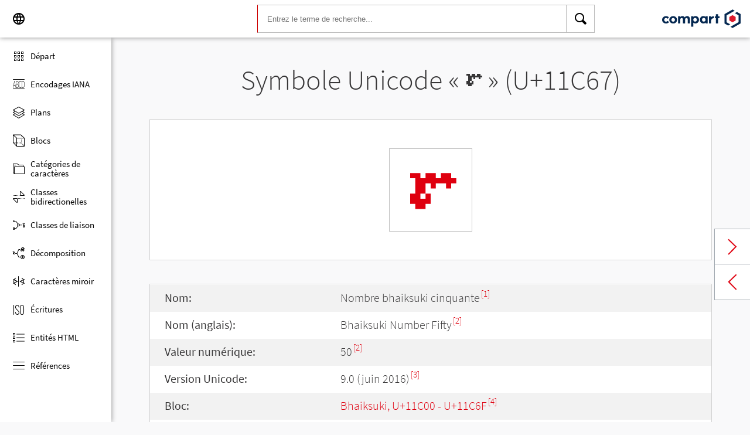

--- FILE ---
content_type: text/html; charset=UTF-8
request_url: https://www.compart.com/fr/unicode/U+11C67
body_size: 5416
content:
<!DOCTYPE html><html lang="fr" xml:space="default" xmlns:xsl="http://www.w3.org/1999/XSL/Transform" xmlns:xi="http://www.w3.org/2001/XInclude" xmlns="http://www.w3.org/1999/xhtml" xmlns:dff="http://www.compart.com/ns/dff" xmlns:cp="http://www.compart.com/ns/mffauxiliary/xpp"><head><meta charset="utf-8"><meta content="U+11C67 est la valeur Unicode hexadécimale du caractère Nombre bhaiksuki cinquante. Code U+11C67, Encodage, Entités HTML:&amp;#72807;,&amp;#x11C67;, UTF-8 (hex), UTF-16 (hex), UTF-32 (hex)" name="description"><meta content="U+11C67 est la valeur Unicode hexadécimale du caractère Nombre bhaiksuki cinquante. Code U+11C67, Encodage, Entités HTML:&amp;#72807;,&amp;#x11C67;, UTF-8 (hex), UTF-16 (hex), UTF-32 (hex)" name="description-unicode"><meta content="Découvrez tous les symboles Unicode des hiéroglyphes égyptiens aux dingbats – Compart Unicode" property="og:title"><meta content="U+11C67 est la valeur Unicode hexadécimale du caractère Nombre bhaiksuki cinquante. Code U+11C67, Encodage, Entités HTML:&amp;#72807;,&amp;#x11C67;, UTF-8 (hex), UTF-16 (hex), UTF-32 (hex)" property="og:description"><meta content="U+11C67 est la valeur Unicode hexadécimale du caractère Nombre bhaiksuki cinquante. Code U+11C67, Encodage, Entités HTML:&amp;#72807;,&amp;#x11C67;, UTF-8 (hex), UTF-16 (hex), UTF-32 (hex)" property="og:description-unicode"><meta content="Découvrez tous les symboles Unicode des hiéroglyphes égyptiens aux dingbats – Compart Unicode" name="twitter:title"><meta content="U+11C67 est la valeur Unicode hexadécimale du caractère Nombre bhaiksuki cinquante. Code U+11C67, Encodage, Entités HTML:&amp;#72807;,&amp;#x11C67;, UTF-8 (hex), UTF-16 (hex), UTF-32 (hex)" name="twitter:description-unicode"><meta property="og:site_name" content="https://www.compart.com/fr/unicode/U+11C67"><meta property="og:url" content="https://www.compart.com/fr/unicode/U+11C67"><link rel="alternate" hreflang="x-default" href="https://www.compart.com/fr/unicode/U+11C67"><link rel="alternate" hreflang="en" href="https://www.compart.com/en/unicode/U+11C67"><link rel="alternate" hreflang="fr" href="https://www.compart.com/fr/unicode/U+11C67"><link rel="alternate" hreflang="de" href="https://www.compart.com/de/unicode/U+11C67"><meta name="viewport" content="width=device-width,initial-scale=1"><link rel="manifest" href="/fr/unicode/lib/manifest-fr.json"><meta http-equiv="X-UA-Compatible" content="IE=edge"><meta itemprop="name" content="Unicode"><meta name="application-name" content="Unicode"><meta name="apple-mobile-web-app-title" content="Unicode"><meta name="mobile-web-app-capable" content="yes"><meta property="og:title" content="Unicode"><meta name="msapplication-TileColor" content="#da532c"><meta name="theme-color" content="#f9f9fa"><meta name="author" content="Compart AG"><meta property="og:image" content="/fr/unicode/images/icon/icon-compart.svg"><meta name="twitter:image" content="#"><meta name="msapplication-TileImage" content="/fr/unicode/images/icon/icon-compart.svg"><link rel="apple-touch-icon" href="/fr/unicode/images/icon/icon-compart.svg"><link rel="shortcut icon" href="/fr/unicode/images/icon/icon-compart.svg"><link rel="shortcut icon" type="image/svg" href="/fr/unicode/images/icon/icon-compart.svg" sizes="32x32"><link rel="shortcut icon" type="image/svg" href="/fr/unicode/images/icon/icon-compart.svg" sizes="96x96"><link rel="shortcut icon" href="/en/unicode/images/icon/favicon.ico" type="image/x-icon"><script>"serviceWorker"in navigator&&navigator.serviceWorker.register("/fr/unicode/service-worker.js")</script><style>abbr,address,article,aside,audio,b,blockquote,body,canvas,caption,cite,code,dd,del,details,dfn,div,dl,dt,em,fieldset,figcaption,figure,footer,form,h1,h2,h3,h4,h5,h6,header,html,i,iframe,img,ins,kbd,label,legend,li,mark,menu,nav,object,ol,p,pre,q,samp,section,small,span,strong,sub,summary,sup,table,tbody,td,tfoot,th,thead,time,tr,ul,var,video{margin:0;padding:0;border:0;outline:0;font-size:100%;vertical-align:baseline;background:0 0}body{margin:0;line-height:1.7;font-size:18px;font-family:'Source Sans Pro',Roboto,"San Francisco","Segoe UI",sans-serif;color:#373637;font-weight:300;background-color:#f9f9fa;transition:opacity .2s;height:calc(100% - var(--header-height) + 3px)}.h1,h1{font-size:30px;padding:.9em 0 0 0;margin-bottom:1em;text-align:center;font-weight:300;line-height:1.2}.h2,h2{font-size:20px;margin:1em 0 .4em;line-height:1.3em;font-weight:200}</style><link rel="stylesheet" href="/en/unicode/style/unicode.css"><link rel="stylesheet" href="/en/unicode/style/compart-icon-font.css" media="none" onload='"all"!=media&&(media="all")'><noscript><link rel="stylesheet" href="/en/unicode/style/compart-icon-font.css"></noscript><script async="true" src="/en/unicode/lib/charRelations.js"></script><title>«𑱧» U+11C67 Nombre bhaiksuki cinquanteCaractère Unicode</title></head><body><style>.disabled{pointer-events:none;cursor:default}</style><script async="true" src="/en/unicode/lib/navbar.js"></script><style>html{--sidenav-width:190px;--sidenav-display:none;--header-height:64px}.header{height:64px;height:var(--header-height);width:100%;background-color:#fff;-webkit-box-shadow:0 0 8px 0 rgba(140,140,140,1);-moz-box-shadow:0 0 8px 0 rgba(140,140,140,1);box-shadow:0 0 8px 0 rgba(140,140,140,1);transition:all .3s cubic-bezier(.25,.8,.25,1);display:flex;justify-content:space-between;position:fixed;top:0;z-index:100}.header .item{width:104px;display:flex}.header .navicon .menu{margin-left:8px;position:relative;left:0;display:none}#head-langpicker{margin-left:8px}.header .mobile-search-button button,.header .navicon button{margin-top:8px;outline:0;text-decoration:none;background-color:#fff;cursor:pointer;border:0;width:48px;width:calc(var(--header-height) - 16px);height:48px;height:calc(var(--header-height) - 16px)}.header .mobile-search-button button{position:absolute;right:8px}.header .navicon button:hover{background-color:#eee}.header .navicon button:active{background-color:#e0e0e0}.header .icons{font-size:24px}.header .search{width:45%;margin:8px;margin-right:0;margin-left:var(--sidenav-width)}.header .search form{height:100%;width:100%}.header .search form input{border:1px solid #bcbcbc;border-right:1px solid var(--search-hover);border-left:1px solid #c00;height:100%;width:calc(100% - 48px);width:calc(100% - var(--header-height) + 16px);padding-left:16px;--search-hover:#BCBCBC}.header .search form input:focus{outline:0;border:1px solid #0399f7}.header .search button{outline:0;height:100%;width:48px;width:calc(var(--header-height) - 16px);float:right;text-align:center;text-decoration:none;background-color:#fff;border:1px solid #bcbcbc;border-left:0}.header .search button:hover{cursor:pointer;border:1px solid #0399f7;--search-hover:#0399F7;border-left:0}.header .search button:hover+input{border-right:1px solid #0399f7}.header .search i{display:inline}.header .logo{margin:8px;display:flex;justify-content:flex-end}.header .logo img{padding:8px;padding:calc(var(--header-height)/ 2 - 24px);max-height:32px}.header .mobile-search-button{display:none}.sidenav{height:calc(100% - 64px);height:calc(100% - var(--header-height));width:var(--sidenav-width);display:block;position:fixed;z-index:99;top:0;left:0;background-color:#fff;overflow-x:hidden;margin-top:64px;margin-top:var(--header-height);-webkit-box-shadow:0 0 8px 0 rgba(140,140,140,1);-moz-box-shadow:0 0 8px 0 rgba(140,140,140,1);box-shadow:0 0 8px 0 rgba(140,140,140,1)}.sidenav.invisible{display:block}.sidenav ul{list-style-type:none;padding-top:8px}.sidenav .navi-list{min-height:calc(100% - 64px)}.sidenav li{display:block;height:48px;text-decoration:none;width:100%;display:flex;align-items:center;font-size:15px;font-weight:400;margin:0}.sidenav li a{width:100%;height:100%;color:#000;display:flex;align-items:center;line-height:1.1}.sidenav li a.current-item{border-left:4px solid #0399f7}.sidenav li a.current-item i{margin-left:16px;margin-left:calc(var(--header-height)/ 2 - 16px)}.sidenav li a:hover{color:#0399f7}.sidenav li:hover{background-color:#eee;cursor:pointer}.sidenav li a i{margin-left:20px;margin-left:calc(var(--header-height)/ 2 - 12px);margin-right:8px;width:24px;height:24px;font-size:24px}#app-install{display:none}.sidenav .navi-install-app{width:100%}.langpicker-wrapper{min-width:200px;background-color:#f9f9fa;position:fixed;z-index:200;left:0;top:0;width:100%;height:100%;overflow:auto;background-color:#000;background-color:rgba(0,0,0,.4)}.langpicker{position:relative;background-color:#fefefe;margin:15% auto;border:1px solid #888;width:200px}.langpicker ul{width:100%;margin-top:16px;margin-bottom:16px}.langpicker li a{cursor:pointer;width:calc(100% - 16px);display:block;padding-left:16px}.langpicker li a:hover{background-color:#eee}.langpicker .close{position:absolute;top:0;right:16px;color:#aaa;float:right;font-size:28px;font-weight:700}.langpicker .close:focus,.langpicker .close:hover{color:#000;text-decoration:none;cursor:pointer}.body{margin-left:190px;margin-left:var(--sidenav-width);margin-top:64px;margin-top:var(--header-height)}.nav-dark{position:fixed;display:none;width:100%;width:calc(var(--sidenav-width) * 100);max-width:100%;height:100%;background:rgba(0,0,0,.3);background:#00000030;z-index:49}@media screen and (max-width:1200px){.body{margin-left:0}#head-langpicker{margin-left:0}.header .navicon .menu{display:block}.sidenav.invisible{display:none}.header .search{margin-left:0}.nav-dark{display:block}.nav-dark.invisible{display:none}}@media screen and (max-width:768px){html{--header-height:56px}}@media screen and (max-width:480px){html{--sidenav-width:100%}.body{margin-left:0}.header .navicon{width:90px}.header.mobile-search-visible .navicon{width:54px}.header .search{display:none}.header .mobile-search-button{display:block;position:relative;width:90px}.header.mobile-search-visible .mobile-search-button{width:54px}.header .logo{width:60%;justify-content:center}.sidenav li{font-size:20px}#head-langpicker.mobile-search-visible,#head-logo.mobile-search-visible{display:none}#head-search.mobile-search-visible{display:block;flex-grow:1}#head-search-button-icon.mobile-search-visible:before{content:"\e92b"}#head-search-button-icon.mobile-search-visible{font-size:30px}}</style><header class="header" id="header"><div class="item navicon"><button onclick="toggleNavbar()" aria-label="Menu" class="menu" id="head-menu"><i class="wui-icon-menu icons"></i></button><button onclick="toggleLangpicker()" aria-label="Language" id="head-langpicker"><i class="wui-icon-application-ui-language icons"></i></button></div><div class="item search" id="head-search"><form method="get" accept-charset="UTF8" data-language="de" action="/fr/unicode/search"><button type="submit" aria-label="Search"><i class="wui-icon-search icons"></i></button><input type="search" autocomplete="off" class="text input-search-keywords" name="q" placeholder="Entrez le terme de recherche..." value=""></form></div><div class="item logo" id="head-logo"><a href="https://www.compart.com/fr/unicode" id="head-logo-href"><img src="/en/unicode/images/icon/compart-text-logo.svg" alt="Compart Logo" itemprop="thumbnail"></a></div><div class="item mobile-search-button"><button onclick="toggleMobileSearch(!0)" aria-label="Search"><i class="wui-icon-search icons" id="head-search-button-icon"></i></button></div></header><div class="sidenav invisible" id="sidenav"><ul class="navi-list"><li><a href="/fr/unicode/" id="navi-main"><i class="wui-icon-unicode-overview"></i><span>Départ</span></a></li><li><a href="/fr/unicode/charsets" id="navi-charsets"><i class="wui-icon-unicode-character-sets"></i><span>Encodages IANA</span></a></li><li><a href="/fr/unicode/plane" id="navi-plane"><i class="wui-icon-unicode-planes"></i><span>Plans</span></a></li><li><a href="/fr/unicode/block" id="navi-block"><i class="wui-icon-unicode-blocks"></i><span>Blocs</span></a></li><li><a href="/fr/unicode/category" id="navi-category"><i class="wui-icon-unicode-character-categories"></i><span>Catégories de caractères</span></a></li><li><a href="/fr/unicode/bidiclass" id="navi-bidiclass"><i class="wui-icon-unicode-bidirectional-classes"></i><span>Classes bidirectionelles</span></a></li><li><a href="/fr/unicode/combining" id="navi-combining"><i class="wui-icon-unicode-combining-classes"></i><span>Classes de liaison</span></a></li><li><a href="/fr/unicode/decomposition" id="navi-decomposition"><i class="wui-icon-unicode-decomposition-mappings"></i><span>Décomposition</span></a></li><li><a href="/fr/unicode/mirrored" id="navi-mirrored"><i class="wui-icon-unicode-mirrored-characters"></i><span>Caractères miroir</span></a></li><li><a href="/fr/unicode/scripts" id="navi-scripts"><i class="wui-icon-unicode-scripts"></i><span>Écritures</span></a></li><li><a href="/fr/unicode/html" id="navi-html"><i class="wui-icon-unicode-html-entities"></i><span>Entités HTML</span></a></li><li><a href="/fr/unicode/references" id="navi-references"><i class="wui-icon-unicode-reference-list"></i><span>Références</span></a></li></ul><ul class="navi-install-app" id="app-install"><li><a onclick="installApp()"><i class="wui-icon-download"></i><span> Install App</span></a></li></ul></div><div class="nav-dark invisible" id="nav-dark" onclick="toggleNavbar()"></div><div class="langpicker-wrapper" id="langpicker-wrapper" onclick="toggleLangpicker()" style="display:none"><div class="langpicker" id="langpicker"><span class="close" onclick="toggleLangpicker()">×</span><ul><li><a onclick='navigateLang("de")'>Deutsch</a></li><li><a onclick='navigateLang("en")'>English</a></li><li><a onclick='navigateLang("fr")'>Français</a></li></ul></div></div><div class="body"><div class="w1024"><div class="change-page next-page"><a data-keep-scroll="true" href="/fr/unicode/U+11C68" onclick="charNext()">Next char</a></div><div class="change-page prev-page"><a data-keep-scroll="true" href="/fr/unicode/U+11C66" onclick="charPrev()">Previous char</a></div><h1 class="navigable-headline" id="gen-h1-1-00000001">Symbole Unicode «<span class="code char">𑱧</span>» (U+11C67)</h1><div class="letter card"><span class="box">𑱧</span></div><div class="card"><div class="list-box" data-keep-scroll=""><table class="data-table"><tbody><tr><td class="label first-column">Nom:</td><td class="second-column">Nombre bhaiksuki cinquante<sup><a href="#HAPAX">[1]</a></sup></td></tr><tr><td class="label first-column">Nom (anglais):</td><td class="second-column">Bhaiksuki Number Fifty<sup><a href="#UNC_DB">[2]</a></sup></td></tr><tr><td class="label first-column">Valeur numérique:</td><td class="second-column">50<sup><a href="#UNC_DB">[2]</a></sup></td></tr><tr><td class="label first-column">Version Unicode:</td><td class="second-column">9.0 (juin 2016)<sup><a href="#UNC_VERSION">[3]</a></sup></td></tr><tr><td class="label first-column">Bloc:</td><td class="second-column"><a href="/fr/unicode/block/U+11C00">Bhaiksuki, U+11C00 - U+11C6F</a><sup><a href="#UNC_BLOCKS">[4]</a></sup></td></tr><tr><td class="label first-column">Plan:</td><td class="second-column"><a href="/fr/unicode/plane/U+10000">Plan multilingue complémentaire, U+10000 - U+1FFFF</a><sup><a href="#UNC_BLOCKS">[4]</a></sup></td></tr><tr><td class="label first-column">Écriture:</td><td class="second-column"><a href="/fr/unicode/scripts/Bhks">bhaïksukî</a> (Bhks) <sup><a href="#UNC_SCRIPTS">[5]</a></sup></td></tr><tr><td class="label first-column">Catégorie:</td><td class="second-column"><a href="/fr/unicode/category/No">Chiffre, autre</a> (No) <sup><a href="#UNC_DB">[2]</a></sup></td></tr><tr><td class="label first-column">Classe bidirectionelle:</td><td class="second-column"><a href="/fr/unicode/bidiclass/L">Gauche-à-droite</a> (L) <sup><a href="#UNC_DB">[2]</a></sup></td></tr><tr><td class="label first-column">Classe de liaison:</td><td class="second-column"><a href="/fr/unicode/combining/0">Non réordonné</a> (0) <sup><a href="#UNC_DB">[2]</a></sup></td></tr><tr><td class="label first-column">Caractère miroir:</td><td class="second-column">Non <sup><a href="#UNC_DB">[2]</a></sup></td></tr><tr><td class="label first-column">Entité HTML:</td><td class="second-column"><ul><li><code>&amp;#72807;</code></li><li><code>&amp;#x11C67;</code></li></ul></td></tr><tr><td class="label first-column">Encodage UTF-8:</td><td class="second-column"><code>0xF0 0x91 0xB1 0xA7</code></td></tr><tr><td class="label first-column">Encodage UTF-16:</td><td class="second-column"><code>0xD807 0xDC67</code></td></tr><tr><td class="label first-column">Encodage UTF-32:</td><td class="second-column"><code>0x00011C67</code></td></tr></tbody></table></div></div><h2 id="gen-h2-2-00000002">Références</h2><div class="card references"><ol class="references"><li id="HAPAX"><a href="http://hapax.qc.ca/" class="ext" target="_blank" rel="noopener">Hapax - Unicode et ISO 10646 en français (03/09/2018)</a></li><li id="UNC_DB"><a href="ftp://ftp.unicode.org/Public/UNIDATA/UnicodeData.txt" class="txt" target="_blank" rel="noopener">Unicode Database - UnicodeData</a></li><li id="UNC_VERSION"><a href="http://www.unicode.org/Public/UCD/latest/ucd/DerivedAge.txt" class="txt" target="_blank" rel="noopener">Unicode Database - Derived Age</a></li><li id="UNC_BLOCKS"><a href="ftp://ftp.unicode.org/Public/UNIDATA/Blocks.txt" class="txt" target="_blank" rel="noopener">Unicode Database - Blocks</a></li><li id="UNC_SCRIPTS"><a href="ftp://ftp.unicode.org/Public/UNIDATA/Scripts.txt" class="txt" target="_blank" rel="noopener">Unicode Database - Scripts</a></li></ol></div></div></div><div style="height:16px"></div><style>.footer{width:100%;display:block;clear:both}.footer .inside{overflow:hidden}.footer .mod_customnav{clear:both;text-align:center;margin-bottom:0}.footer .mod_customnav li{font-size:16px;display:inline-block;font-weight:400;color:#b1d0ee}.footer .mod_customnav li>a:after,.footer .mod_customnav li>span:after{content:'|';color:#b1d0ee;padding-left:8px;padding-right:8px;display:inline-block}.footer .mod_customnav li.last>a:after,.footer .mod_customnav li.last>span:after{content:none}.footer .mod_customnav span{color:inherit}.footer .mod_customnav a{color:inherit}.footer .mod_customnav a:hover{color:#0399f7}@media screen and (min-width:768px){.footer .mod_customnav{text-align:right;margin-bottom:0;float:right;margin-right:30px;clear:none}.footer .mod_customnav li{line-height:60px}}@media screen and (min-width:1200px){.footer .mod_customnav li{font-size:18px}}.footer li:before{content:none}.footer ul{margin:0;overflow:hidden}.footer ul li{margin-bottom:0}.foot-bar{border-top:1px solid #485f76;background:#35495d;overflow:hidden;clear:both}.social-media{width:201px;margin-left:auto;margin-right:auto;text-align:center;padding-bottom:30px;padding-top:30px;overflow:hidden}.social-media li{display:inline-block;float:left;margin-left:2.5px;margin-right:2.5px;border:1px solid #485f76}@media screen and (min-width:768px){.social-media{padding-bottom:0;padding-top:0;text-align:left;float:left}.social-media li{margin-left:0;margin-right:0;border:0;border-right:1px solid #485f76}}.twitter a{display:block;width:60px;height:60px;text-indent:-9999px;overflow:hidden;background:url(https://www.compart.com/files/compart/code/css/../images/twitter-icon.svg);background-repeat:no-repeat;background-position:center center}.xing a{display:block;width:60px;height:60px;text-indent:-9999px;overflow:hidden;background:url(https://www.compart.com/files/compart/code/css/../images/xing-icon.svg);background-repeat:no-repeat;background-position:center center}.facebook a{display:block;width:60px;height:60px;text-indent:-9999px;overflow:hidden;background:url(https://www.compart.com/files/compart/code/css/../images/facebook-icon.svg);background-repeat:no-repeat;background-position:center center}.linkedin a{display:block;width:60px;height:60px;text-indent:-9999px;overflow:hidden;background:url(https://www.compart.com/files/compart/code/css/../images/linkedin-icon.svg);background-repeat:no-repeat;background-position:center center}.social-media{width:auto}.social-media li{float:none;vertical-align:top}@media screen and (min-width:768px){.social-media{margin-right:15px}}.copyright{line-height:60px;color:#b1d0ee;text-align:center;margin-bottom:15px;font-size:16px;font-weight:400}@media screen and (min-width:1024px){.copyright{text-align:left;margin-bottom:0}}@media screen and (min-width:1200px){.copyright{font-size:18px}}.invisible{display:none}.footer ul{padding:0}.footer p{margin:0}</style><footer class="footer"><div class="inside"><div class="foot-bar"><div class="social-media"><ul><li class="twitter"><a href="https://twitter.com/compart_mktg" target="blank">Twitter</a></li><li class="facebook"><a href="https://de-de.facebook.com/compart" target="blank">facebook</a></li><li class="linkedin"><a href="https://www.linkedin.com/company/compartag" target="blank">Linkedin</a></li></ul></div><nav class="mod_customnav block"><a href="compart-api/partials/footer/en#skipNavigation28" class="invisible">Skip navigation</a><ul class="level_1"><li class="first"><a href="/en/contact" title="Contact" class="first">Contact</a></li><li><a href="/en/data-protection" title="Data protection | privacy statement">Data protection</a></li><li class="last"><a href="/en/imprint" title="Imprint" class="last">Imprint</a></li></ul><a id="skipNavigation28" class="invisible"> </a></nav><p class="copyright">© 2021 Compart AG</p></div></div></footer></body></html>